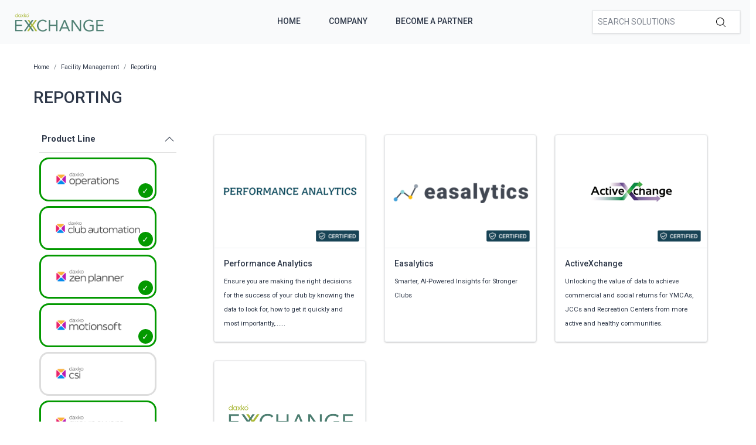

--- FILE ---
content_type: text/html; charset=utf-8
request_url: https://exchange.daxko.com/t/categories/facility-management/reporting?productline=13%2C1%2C2%2C10%2C3
body_size: 8828
content:
<!doctype html>
<!--[if lt IE 7 ]> <html class="ie ie6" lang="en"> <![endif]-->
<!--[if IE 7 ]>    <html class="ie ie7" lang="en"> <![endif]-->
<!--[if IE 8 ]>    <html class="ie ie8" lang="en"> <![endif]-->
<!--[if IE 9 ]>    <html class="ie ie9" lang="en"> <![endif]-->
<!--[if gt IE 9]><!--><html lang="en"><!--<![endif]-->
  <head data-hook="inside_head">
    <title>Reporting - Daxko Exchange</title>
<meta name="viewport" content="width=device-width, initial-scale=1" />

<meta name="keywords" content="Reporting" />
<meta name="description" content="Reporting, Find partners &amp; solutions to better support your members and community" />
<link href="https://exchange.daxko.com/t/categories/facility-management/reporting" rel="canonical" />
<link rel="shortcut icon" type="image/x-icon" href="/assets/favicon-51409b17f27a516a42ec4ba429fd4d7b0f038d073c9cef5e08f3b74dd6cf761a.png" />
<link rel="stylesheet" media="screen" href="/assets/spree/frontend/all-aa35b849ac373d6ab175b459790e2c377c02b09cf5b2daff0b1c2fb64915fb54.css" data-turbolinks-track="reload" />
<meta name="csrf-param" content="authenticity_token" />
<meta name="csrf-token" content="8NYh2Xm0P5jc9FTSl6buWDDBqHeumccoc6qFM9ziq2x35xdZCzXAYJFcd/b0nf5yI0fBnX/s/+59gZDDpl4Mpw==" />
<script>
  SpreePaths = {"mounted_at":"/","admin":"admin/"}
</script>

<script src="/assets/spree/frontend/all-2c80a79af64bbf8fc1b52b7efe9c650730759f303aeae35ee48b7122211cd650.js" defer="defer" data-turbolinks-track="reload"></script>


<!-- Google Tag Manager -->
<script>(function(w,d,s,l,i){w[l]=w[l]||[];w[l].push({'gtm.start':
        new Date().getTime(),event:'gtm.js'});var f=d.getElementsByTagName(s)[0],
    j=d.createElement(s),dl=l!='dataLayer'?'&l='+l:'';j.async=true;j.src=
    'https://www.googletagmanager.com/gtm.js?id='+i+dl;f.parentNode.insertBefore(j,f);
})(window,document,'script','dataLayer','GTM-KDF8WNH');</script>
<!-- End Google Tag Manager -->
  </head>
  <body class="one-col" id="default" data-hook="body">
    <!-- Google Tag Manager (noscript) -->
    <noscript><iframe src="https://www.googletagmanager.com/ns.html?id=GTM-KDF8WNH"
                      height="0" width="0" style="display:none;visibility:hidden"></iframe></noscript>
    <!-- End Google Tag Manager (noscript) -->
      <div id="spree-header" data-turbolinks-permanent>
    <header id="header" class="d-flex align-items-center header-spree">
      <div class="container-fluid h-100 header-spree-fluid">
        <div class="d-flex flex-nowrap align-items-center h-100">
          <div class="d-md-none flex-grow-1 header-spree-fluid-mobile-menu-toggler">
            <button class="navbar-toggler border-0 px-0 d-flex" type="button" data-toggle="collapse" data-target="#navbarSupportedContent" aria-label="Show menu">
              <svg xmlns="http://www.w3.org/2000/svg" height="16px" viewBox="0 0 18.855 16.808" width="18.5px" class="spree-icon "><g fill="currentColor"><path d="m0 0h18.855v2h-18.855z"></path><path d="m0 0h18.855v2h-18.855z" transform="translate(0 7.404)"></path><path d="m0 0h18.855v2h-18.855z" transform="translate(0 14.808)"></path></g></svg>

            </button>
          </div>
          <figure class="logo flex-grow-0 flex-md-grow-1 order-lg-0 header-spree-fluid-logo m-0">
              <a aria-label="Daxko Exchange" href="/">
                <img alt="Daxko Exchange" title="Daxko Exchange" src="https://f.hubspotusercontent40.net/hubfs/7299793/Daxko_exchange.png">
              </a>
          </figure>
          <div id="main-nav-bar" class="flex-grow-1 flex-lg-grow-0 d-none d-md-block h-100 header-spree-fluid-primary-navigation">
            <ul class="nav h-100 main-nav-bar">
    <li class="navbar main-nav-bar-dropdown main-nav-bar-category">
    <a rel="nofollow" class="p-2 main-nav-bar-item main-nav-bar-category-button" href="/">Home</a>
  </li>
  <li class="navbar main-nav-bar-dropdown main-nav-bar-category">
    <a rel="nofollow" class="p-2 main-nav-bar-item main-nav-bar-category-button" href="https://www.daxko.com/">Company</a>
  </li>
  <li class="navbar main-nav-bar-dropdown main-nav-bar-category ">
    <a class="p-2 main-nav-bar-item main-nav-bar-category-button" href="/pages/technology-partner-program">Become A Partner</a>
  </li>

</ul>
          </div>
          <div id="top-nav-bar" class="flex-grow-1 header-spree-fluid-secondary-navigation d-none d-md-block">
            <ul id="nav-bar" class="nav align-items-center d-flex justify-content-end navbar-right">
  <li>
    <div class="navbar-right-search-menu">
      <div id="search-dropdown" class="w-100 navbar-right-search-menu-dropdown search-nav-form">
        <form class="d-none d-md-flex align-items-center search-box" style="width: 250px;" action="/products" accept-charset="UTF-8" method="get">
  <input type="search" name="keywords" id="keywords" placeholder="Search Solutions" autofocus="autofocus" class="border-0 p-2 text-normal" />
  <label class="m-0">
    <input type="submit" class="display-none">
    <svg xmlns="http://www.w3.org/2000/svg" height="16px" viewBox="0 0 20.286 20.291" width="16px" class="spree-icon "><path d="m20.161 19.256-4.931-4.931a8.659 8.659 0 1 0 -.855.855l4.931 4.931a.611.611 0 0 0 .427.18.593.593 0 0 0 .427-.18.608.608 0 0 0 .001-.855zm-18.901-10.604a7.437 7.437 0 1 1 7.44 7.441 7.445 7.445 0 0 1 -7.44-7.441z" transform="translate(-.05)"></path></svg>

  </label>
</form><form class="d-md-none align-items-center search-box" action="/products" accept-charset="UTF-8" method="get">
  <input type="search" name="keywords" id="keywords" placeholder="Search Solutions" autofocus="autofocus" class="border-0 p-2 text-normal" />
  <label class="m-0">
    <input type="submit" class="display-none">
    <svg xmlns="http://www.w3.org/2000/svg" height="16px" viewBox="0 0 20.286 20.291" width="16px" class="spree-icon "><path d="m20.161 19.256-4.931-4.931a8.659 8.659 0 1 0 -.855.855l4.931 4.931a.611.611 0 0 0 .427.18.593.593 0 0 0 .427-.18.608.608 0 0 0 .001-.855zm-18.901-10.604a7.437 7.437 0 1 1 7.44 7.441 7.445 7.445 0 0 1 -7.44-7.441z" transform="translate(-.05)"></path></svg>

  </label>
</form>
      </div>
    </div>
  </li>
</ul>

          </div>
            <div class="position-fixed text-uppercase d-md-none mobile-navigation">
    <div class="d-flex align-items-center header-spree" data-hook>
      <div class="container-fluid header-spree-fluid">
        <div class="d-flex flex-nowrap align-items-center">
          <div class="d-xl-none flex-grow-1">
            <button id="mobile-navigation-back-button" aria-label="Go to previous menu">
              <svg xmlns="http://www.w3.org/2000/svg" height="18px" viewBox="0 0 11.344 21.156" width="18px" class="spree-icon d-sm-none spree-icon-arrow spree-icon-arrow-left"><path d="m42.617 25.669a.685.685 0 0 0 .968 0 .685.685 0 0 0 0-.968l-8.515-8.516 8.516-8.516a.685.685 0 0 0 -.968-.968l-9.017 9a.685.685 0 0 0 0 .968z" fill="currentColor" transform="matrix(-1 0 0 -1 44.744 26.869)"></path></svg>

              <svg xmlns="http://www.w3.org/2000/svg" height="28px" viewBox="0 0 11.344 21.156" width="17px" class="spree-icon d-none d-sm-inline spree-icon-arrow spree-icon-arrow-left"><path d="m42.617 25.669a.685.685 0 0 0 .968 0 .685.685 0 0 0 0-.968l-8.515-8.516 8.516-8.516a.685.685 0 0 0 -.968-.968l-9.017 9a.685.685 0 0 0 0 .968z" fill="currentColor" transform="matrix(-1 0 0 -1 44.744 26.869)"></path></svg>

            </button>
          </div>
          <figure class="logo flex-grow-0 flex-xl-grow-1 order-xl-0 header-spree-fluid-logo" data-hook>
              <a aria-label="Daxko Exchange" href="/">
                <img alt="Daxko Exchange" title="Daxko Exchange" src="https://f.hubspotusercontent40.net/hubfs/7299793/Daxko_exchange.png">
              </a>
          </figure>
          <div id="top-nav-bar-mobile" class="text-right flex-grow-1 header-spree-fluid-secondary-navigation" data-hook>
            <button id="mobile-navigation-close-button" aria-label="Close menu">
              <svg xmlns="http://www.w3.org/2000/svg" xmlns:xlink="http://www.w3.org/1999/xlink" height="17px" viewBox="0 0 16.351 16.351" width="17px" class="spree-icon d-sm-none"><clipPath><path d="m0 0h16.351v16.351h-16.351z"></path></clipPath><g clip-path="url(#a)" fill="currentColor"><path d="m0 0h21.96v1.165h-21.96z" transform="matrix(.70710678 .70710678 -.70710678 .70710678 .824243 .000101)"></path><path d="m0 0h21.96v1.165h-21.96z" transform="matrix(-.70710678 .70710678 -.70710678 -.70710678 16.350981 .823202)"></path></g></svg>

              <svg xmlns="http://www.w3.org/2000/svg" xmlns:xlink="http://www.w3.org/1999/xlink" height="26px" viewBox="0 0 16.351 16.351" width="26px" class="spree-icon d-none d-sm-inline"><clipPath><path d="m0 0h16.351v16.351h-16.351z"></path></clipPath><g clip-path="url(#a)" fill="currentColor"><path d="m0 0h21.96v1.165h-21.96z" transform="matrix(.70710678 .70710678 -.70710678 .70710678 .824243 .000101)"></path><path d="m0 0h21.96v1.165h-21.96z" transform="matrix(-.70710678 .70710678 -.70710678 -.70710678 16.350981 .823202)"></path></g></svg>

            </button>
          </div>
        </div>
      </div>
    </div>

    <ul class="list-unstyled position-relative h-100 mobile-navigation-list">
        <li class="navbar main-nav-bar-dropdown main-nav-bar-category">
    <a rel="nofollow" class="p-2 main-nav-bar-item main-nav-bar-category-button" href="/">Home</a>
  </li>
  <li class="navbar main-nav-bar-dropdown main-nav-bar-category">
    <a rel="nofollow" class="p-2 main-nav-bar-item main-nav-bar-category-button" href="https://www.daxko.com/">Company</a>
  </li>
  <li class="navbar main-nav-bar-dropdown main-nav-bar-category ">
    <a class="p-2 main-nav-bar-item main-nav-bar-category-button" href="/pages/technology-partner-program">Become A Partner</a>
  </li>

    </ul>
  </div>

        </div>
      </div>
    </header>
    <div id="top-nav-bar" class="flex-grow-1 header-spree-fluid-secondary-navigation d-md-none">
      <div id="search-dropdown" class="w-100 navbar-right-search-menu-dropdown search-nav-form">
        <form class="d-none d-md-flex align-items-center search-box" style="width: 250px;" action="/products" accept-charset="UTF-8" method="get">
  <input type="search" name="keywords" id="keywords" placeholder="Search Solutions" autofocus="autofocus" class="border-0 p-2 text-normal" />
  <label class="m-0">
    <input type="submit" class="display-none">
    <svg xmlns="http://www.w3.org/2000/svg" height="16px" viewBox="0 0 20.286 20.291" width="16px" class="spree-icon "><path d="m20.161 19.256-4.931-4.931a8.659 8.659 0 1 0 -.855.855l4.931 4.931a.611.611 0 0 0 .427.18.593.593 0 0 0 .427-.18.608.608 0 0 0 .001-.855zm-18.901-10.604a7.437 7.437 0 1 1 7.44 7.441 7.445 7.445 0 0 1 -7.44-7.441z" transform="translate(-.05)"></path></svg>

  </label>
</form><form class="d-md-none align-items-center search-box" action="/products" accept-charset="UTF-8" method="get">
  <input type="search" name="keywords" id="keywords" placeholder="Search Solutions" autofocus="autofocus" class="border-0 p-2 text-normal" />
  <label class="m-0">
    <input type="submit" class="display-none">
    <svg xmlns="http://www.w3.org/2000/svg" height="16px" viewBox="0 0 20.286 20.291" width="16px" class="spree-icon "><path d="m20.161 19.256-4.931-4.931a8.659 8.659 0 1 0 -.855.855l4.931 4.931a.611.611 0 0 0 .427.18.593.593 0 0 0 .427-.18.608.608 0 0 0 .001-.855zm-18.901-10.604a7.437 7.437 0 1 1 7.44 7.441 7.445 7.445 0 0 1 -7.44-7.441z" transform="translate(-.05)"></path></svg>

  </label>
</form>
      </div>
    </div>
  </div>

    <div id="overlay" class="overlay hide-on-esc"></div>

    <div data-hook>
      <main id="content" data-hook>
        
        <div class="taxon">
  <div class="container">
    <nav id="breadcrumbs" class="col-12 mt-1 mt-sm-3 mt-lg-4" aria-label="breadcrumb"><ol class="breadcrumb" itemscope="itemscope" itemtype="https://schema.org/BreadcrumbList"><li itemscope="itemscope" itemtype="https://schema.org/ListItem" itemprop="itemListElement" class="breadcrumb-item"><a itemprop="url" href="/"><span itemprop="name">Home</span><meta itemprop="position" content="0"></meta></a><span itemprop="item" itemscope="itemscope" itemtype="https://schema.org/Thing" itemid="/"></span></li><li itemscope="itemscope" itemtype="https://schema.org/ListItem" itemprop="itemListElement" class="breadcrumb-item"><a itemprop="url" href="/t/categories/facility-management"><span itemprop="name">Facility Management</span><meta itemprop="position" content="1"></meta></a><span itemprop="item" itemscope="itemscope" itemtype="https://schema.org/Thing" itemid="/t/categories/facility-management"></span></li><li itemscope="itemscope" itemtype="https://schema.org/ListItem" itemprop="itemListElement" class="breadcrumb-item"><a itemprop="url" href="/t/categories/facility-management/reporting"><span itemprop="name">Reporting</span><meta itemprop="position" content="2"></meta></a><span itemprop="item" itemscope="itemscope" itemtype="https://schema.org/Thing" itemid="/t/categories/facility-management/reporting"></span></li></ol></nav>
      <div class="py-md-3 text-uppercase taxon-title">
    Reporting
  </div>

  </div>
  <div data-hook="taxon_products">
    <div data-hook="search_results">

    <div class="container-fluid plp-filter-and-sort-horizontal-border d-md-none mb-3">
  <div class="row">
    <div id="filter-by-overlay-show-button" class="col-12 plp-filter-and-sort-vertical-border">
      <div class="plp-filter-and-sort-buttons">
        FILTER BY
        <svg xmlns="http://www.w3.org/2000/svg" height="21.156" viewBox="0 0 11.344 21.156" width="11.344" class="plp-icon"><path d="m42.617 25.669a.685.685 0 0 0 .968 0 .685.685 0 0 0 0-.968l-8.515-8.516 8.516-8.516a.685.685 0 0 0 -.968-.968l-9.017 9a.685.685 0 0 0 0 .968z" fill="currentColor" transform="matrix(-1 0 0 -1 44.744 26.869)"></path></svg>

      </div>
    </div>
  </div>
</div>

    <div class="container mb-3 d-md-flex">
        <div id="plp-filters-accordion" class="d-none d-md-block col-md-4 col-lg-3 pr-5 h-100 plp-filters" data-hook="taxon_sidebar_navigation">
       <div class="w-100 card plp-filters-card">

        <div class="card-header px-1 plp-filters-card-header" id="filtersProductline" data-toggle="collapse" data-target="#collapseFilterProductline" aria-expanded="false" aria-controls="collapseFilterProductline" role="heading" aria-level="2">
          Product Line
          <svg xmlns="http://www.w3.org/2000/svg" height="16px" viewBox="0 0 11.344 21.156" width="16px" class="spree-icon mt-1 float-right arrow plp-filters-card-header-arrow--icon"><path d="m42.617 25.669a.685.685 0 0 0 .968 0 .685.685 0 0 0 0-.968l-8.515-8.516 8.516-8.516a.685.685 0 0 0 -.968-.968l-9.017 9a.685.685 0 0 0 0 .968z" fill="currentColor" transform="matrix(-1 0 0 -1 44.744 26.869)"></path></svg>

        </div>
        <div id="collapseFilterProductline" class="collapse show" aria-labelledby="filtersProductline">
          <div class="card-body px-0 pt-1">
              <ul class="image-checkbox image-checkbox--thin px-0 mb-0">
      <li style="list-style-type: none;">
        <a class="js-click-checkbox" href="/t/categories/facility-management/reporting?menu_open=1&amp;productline=13%2C1%2C10%2C3">
          <input type="checkbox" name="2" id="2" value="2" checked="checked" />
          <label for="2" class="mx-0 my-1">
              <img src='https://daxkocms.wpenginepowered.com/wp-content/uploads/2025/03/Operations-Logo-Color-Use-on-light-background.png' class="filter-image" />
          </label>
</a>      </li>
      <li style="list-style-type: none;">
        <a class="js-click-checkbox" href="/t/categories/facility-management/reporting?menu_open=1&amp;productline=13%2C2%2C10%2C3">
          <input type="checkbox" name="1" id="1" value="1" checked="checked" />
          <label for="1" class="mx-0 my-1">
              <img src='https://daxkocms.wpenginepowered.com/wp-content/uploads/2025/03/Club-Automation-Logo-Color-Use-on-light-background.png' class="filter-image" />
          </label>
</a>      </li>
      <li style="list-style-type: none;">
        <a class="js-click-checkbox" href="/t/categories/facility-management/reporting?menu_open=1&amp;productline=13%2C1%2C2%2C10">
          <input type="checkbox" name="3" id="3" value="3" checked="checked" />
          <label for="3" class="mx-0 my-1">
              <img src='https://daxkocms.wpenginepowered.com/wp-content/uploads/2025/03/Zen-Planner-Logo-Color-Use-on-light-background.png' class="filter-image" />
          </label>
</a>      </li>
      <li style="list-style-type: none;">
        <a class="js-click-checkbox" href="/t/categories/facility-management/reporting?menu_open=1&amp;productline=1%2C2%2C10%2C3">
          <input type="checkbox" name="13" id="13" value="13" checked="checked" />
          <label for="13" class="mx-0 my-1">
              <img src='https://daxkocms.wpenginepowered.com/wp-content/uploads/2025/03/Motionsoft-Logo-Color-Use-on-light-background-With-Clearspace.png' class="filter-image" />
          </label>
</a>      </li>
      <li style="list-style-type: none;">
        <a class="js-click-checkbox" href="/t/categories/facility-management/reporting?menu_open=1&amp;productline=13%2C1%2C2%2C10%2C3%2C4">
          <input type="checkbox" name="4" id="4" value="4" />
          <label for="4" class="mx-0 my-1">
              <img src='https://daxkocms.wpenginepowered.com/wp-content/uploads/2025/03/CSI-Logo-Color-Use-on-light-background.png' class="filter-image" />
          </label>
</a>      </li>
      <li style="list-style-type: none;">
        <a class="js-click-checkbox" href="/t/categories/facility-management/reporting?menu_open=1&amp;productline=13%2C1%2C2%2C3">
          <input type="checkbox" name="10" id="10" value="10" checked="checked" />
          <label for="10" class="mx-0 my-1">
              <img src='https://daxkocms.wpenginepowered.com/wp-content/uploads/2025/03/Grpupex-Pro-Logo-Color-Use-on-light-background.png' class="filter-image" />
          </label>
</a>      </li>
      <li style="list-style-type: none;">
        <a class="js-click-checkbox" href="/t/categories/facility-management/reporting?menu_open=1&amp;productline=13%2C1%2C2%2C10%2C3%2C14">
          <input type="checkbox" name="14" id="14" value="14" />
          <label for="14" class="mx-0 my-1">
              <img src='https://daxkocms.wpenginepowered.com/wp-content/uploads/2025/03/Core-Logo-Color-Use-on-light-background-With-Clearspace.png' class="filter-image" />
          </label>
</a>      </li>
  </ul>

          </div>
        </div>
      </div>
      <div class="card-header px-1 plp-filters-card-header" id="filterscategory" data-toggle="collapse" data-target="#collapseFiltercategory" aria-expanded="false" aria-controls="collapseFiltercategory" role="heading" aria-level="2">
        Categories
        <svg xmlns="http://www.w3.org/2000/svg" height="16px" viewBox="0 0 11.344 21.156" width="16px" class="spree-icon mt-1 float-right arrow plp-filters-card-header-arrow--icon"><path d="m42.617 25.669a.685.685 0 0 0 .968 0 .685.685 0 0 0 0-.968l-8.515-8.516 8.516-8.516a.685.685 0 0 0 -.968-.968l-9.017 9a.685.685 0 0 0 0 .968z" fill="currentColor" transform="matrix(-1 0 0 -1 44.744 26.869)"></path></svg>

      </div>
      <div id="collapseFiltercategory" class="collapse show" aria-labelledby="filterscategory">
          <div class="ml-2">
              <div class="pr-1 plp-filters-card-header-normal parent-filter" id="filterstcategoriessales">
    <span class="cat-link pl-1 ">
      <a href="/t/categories/sales?productline=13%2C1%2C2%2C10%2C3">Sales</a>
    </span>
  </div>
  <div id="collapseFiltertcategoriessales" class="collapse show">
    <div class="card-body px-0 pt-1 py-0">
        <div class="ml-3">
            <span class="cat-link pl-1 ">
    <a href="/t/categories/sales/payment-services?productline=13%2C1%2C2%2C10%2C3">Payment Services</a>
  </span>

        </div>
        <div class="ml-3">
            <span class="cat-link pl-1 ">
    <a href="/t/categories/sales/crm?productline=13%2C1%2C2%2C10%2C3">CRM</a>
  </span>

        </div>
        <div class="ml-3">
            <span class="cat-link pl-1 ">
    <a href="/t/categories/sales/registraion?productline=13%2C1%2C2%2C10%2C3">Registration</a>
  </span>

        </div>
        <div class="ml-3">
            <span class="cat-link pl-1 ">
    <a href="/t/categories/sales/reporting?productline=13%2C1%2C2%2C10%2C3">Reporting</a>
  </span>

        </div>
    </div>
  </div>

          </div>
          <div class="ml-2">
              <div class="pr-1 plp-filters-card-header-normal parent-filter" id="filterstcategoriesmarketing">
    <span class="cat-link pl-1 ">
      <a href="/t/categories/marketing?productline=13%2C1%2C2%2C10%2C3">Marketing</a>
    </span>
  </div>
  <div id="collapseFiltertcategoriesmarketing" class="collapse show">
    <div class="card-body px-0 pt-1 py-0">
        <div class="ml-3">
            <div class="pr-1 plp-filters-card-header-normal child-filter" id="filterstcategoriesmarketingmember-engagement">
    <span class="cat-link pl-1 ">
      <a href="/t/categories/marketing/member-engagement?productline=13%2C1%2C2%2C10%2C3">Member Engagement</a>
    </span>
  </div>
  <div id="collapseFiltertcategoriesmarketingmember-engagement" class="collapse show">
    <div class="card-body px-0 pt-1 py-0">
        <div class="ml-3">
            <span class="cat-link pl-1 ">
    <a href="/t/categories/marketing/member-engagement/mobile-experience?productline=13%2C1%2C2%2C10%2C3">Mobile Experience</a>
  </span>

        </div>
    </div>
  </div>

        </div>
        <div class="ml-3">
            <span class="cat-link pl-1 ">
    <a href="/t/categories/marketing/member-experience?productline=13%2C1%2C2%2C10%2C3">Member Experience</a>
  </span>

        </div>
        <div class="ml-3">
            <span class="cat-link pl-1 ">
    <a href="/t/categories/marketing/class-aggregation?productline=13%2C1%2C2%2C10%2C3">Class Aggregation</a>
  </span>

        </div>
        <div class="ml-3">
            <span class="cat-link pl-1 ">
    <a href="/t/categories/marketing/reporting?productline=13%2C1%2C2%2C10%2C3">Reporting</a>
  </span>

        </div>
    </div>
  </div>

          </div>
          <div class="ml-2">
              <div class="pr-1 plp-filters-card-header-normal parent-filter" id="filterstcategoriesfacility-management">
    <span class="cat-link pl-1 ">
      <a href="/t/categories/facility-management?productline=13%2C1%2C2%2C10%2C3">Facility Management</a>
    </span>
  </div>
  <div id="collapseFiltertcategoriesfacility-management" class="collapse show">
    <div class="card-body px-0 pt-1 py-0">
        <div class="ml-3">
            <span class="cat-link pl-1 ">
    <a href="/t/categories/facility-management/facility-access?productline=13%2C1%2C2%2C10%2C3">Facility Access</a>
  </span>

        </div>
        <div class="ml-3">
            <span class="cat-link pl-1 ">
    <a href="/t/categories/facility-management/childcare-management?productline=13%2C1%2C2%2C10%2C3">Childcare Management</a>
  </span>

        </div>
        <div class="ml-3">
            <span class="cat-link pl-1 ">
    <a href="/t/categories/facility-management/digital-signage?productline=13%2C1%2C2%2C10%2C3">Digital Signage</a>
  </span>

        </div>
        <div class="ml-3">
            <span class="cat-link pl-1 selected">
    <a href="/t/categories/facility-management/reporting?productline=13%2C1%2C2%2C10%2C3">Reporting</a>
  </span>

        </div>
        <div class="ml-3">
            <span class="cat-link pl-1 ">
    <a href="/t/categories/facility-management/program-and-groupex?productline=13%2C1%2C2%2C10%2C3">Program &amp; Groupex</a>
  </span>

        </div>
        <div class="ml-3">
            <span class="cat-link pl-1 ">
    <a href="/t/categories/facility-management/camps?productline=13%2C1%2C2%2C10%2C3">Camps</a>
  </span>

        </div>
        <div class="ml-3">
            <span class="cat-link pl-1 ">
    <a href="/t/categories/facility-management/sports-and-recreation?productline=13%2C1%2C2%2C10%2C3">Sports &amp; Recreation</a>
  </span>

        </div>
        <div class="ml-3">
            <span class="cat-link pl-1 ">
    <a href="/t/categories/facility-management/new-node?productline=13%2C1%2C2%2C10%2C3">Virtual Fitness</a>
  </span>

        </div>
    </div>
  </div>

          </div>
          <div class="ml-2">
              <div class="pr-1 plp-filters-card-header-normal parent-filter" id="filterstcategoriesfinance">
    <span class="cat-link pl-1 ">
      <a href="/t/categories/finance?productline=13%2C1%2C2%2C10%2C3">Finance</a>
    </span>
  </div>
  <div id="collapseFiltertcategoriesfinance" class="collapse show">
    <div class="card-body px-0 pt-1 py-0">
        <div class="ml-3">
            <span class="cat-link pl-1 ">
    <a href="/t/categories/finance/expense-management?productline=13%2C1%2C2%2C10%2C3">Expense Management</a>
  </span>

        </div>
    </div>
  </div>

          </div>
          <div class="ml-2">
              <span class="cat-link pl-1 ">
    <a href="/t/categories/fundraising?productline=13%2C1%2C2%2C10%2C3">Fundraising</a>
  </span>

          </div>
      </div>
  </div>

      
<div class="col-md-8 col-lg-9 product-list" data-hook="homepage_products">
  <div class="row">
        <div class="col-12 col-md-6 col-lg-4 p-3">
          <div id="product_34" class="product-list-product">
            <a class="h-100 d-flex flex-column justify-content-between" style="text-decoration: none !important;" href="/products/performance-analytics?productline=2%2C1%2C14%2C4%2C3%2C13%2C10&amp;taxon_id=20">
    <div class="plp-image-wrapper">
      <img data-src="/rails/active_storage/representations/eyJfcmFpbHMiOnsibWVzc2FnZSI6IkJBaHBldz09IiwiZXhwIjpudWxsLCJwdXIiOiJibG9iX2lkIn19--792436bc8402b1199f9b387523adf5b13097b442/[base64]--55fec36bb86c51a1f7ac5e2b6d922f6f04dc5ebd/Screen%20Shot%202020-08-20%20at%204.27.21%20PM.png" data-srcset="https://exchange.daxko.com/rails/active_storage/representations/eyJfcmFpbHMiOnsibWVzc2FnZSI6IkJBaHBldz09IiwiZXhwIjpudWxsLCJwdXIiOiJibG9iX2lkIn19--792436bc8402b1199f9b387523adf5b13097b442/eyJfcmFpbHMiOnsibWVzc2FnZSI6IkJBaDdCem9MY21WemFYcGxTU0lOTWpjNGVETTNNVDRHT2daRlZEb0xiRzloWkdWeWV3WTZDWEJoWjJVdyIsImV4cCI6bnVsbCwicHVyIjoidmFyaWF0aW9uIn19--51ee0866d19a469371add083b46c388f5fd464cf/Screen%20Shot%202020-08-20%20at%204.27.21%20PM.png 1200w, https://exchange.daxko.com/rails/active_storage/representations/eyJfcmFpbHMiOnsibWVzc2FnZSI6IkJBaHBldz09IiwiZXhwIjpudWxsLCJwdXIiOiJibG9iX2lkIn19--792436bc8402b1199f9b387523adf5b13097b442/eyJfcmFpbHMiOnsibWVzc2FnZSI6IkJBaDdCem9MY21WemFYcGxTU0lOTWpJeWVESTVOejRHT2daRlZEb0xiRzloWkdWeWV3WTZDWEJoWjJVdyIsImV4cCI6bnVsbCwicHVyIjoidmFyaWF0aW9uIn19--463012f941fb37ded1159b6dd8c2c5361f8669a7/Screen%20Shot%202020-08-20%20at%204.27.21%20PM.png 992w, https://exchange.daxko.com/rails/active_storage/representations/eyJfcmFpbHMiOnsibWVzc2FnZSI6IkJBaHBldz09IiwiZXhwIjpudWxsLCJwdXIiOiJibG9iX2lkIn19--792436bc8402b1199f9b387523adf5b13097b442/eyJfcmFpbHMiOnsibWVzc2FnZSI6IkJBaDdCem9MY21WemFYcGxTU0lOTXpVd2VEUTJPRDRHT2daRlZEb0xiRzloWkdWeWV3WTZDWEJoWjJVdyIsImV4cCI6bnVsbCwicHVyIjoidmFyaWF0aW9uIn19--56366893930e4189993146120a3f09e3cf199b79/Screen%20Shot%202020-08-20%20at%204.27.21%20PM.png 768w, https://exchange.daxko.com/rails/active_storage/representations/eyJfcmFpbHMiOnsibWVzc2FnZSI6IkJBaHBldz09IiwiZXhwIjpudWxsLCJwdXIiOiJibG9iX2lkIn19--792436bc8402b1199f9b387523adf5b13097b442/eyJfcmFpbHMiOnsibWVzc2FnZSI6IkJBaDdCem9MY21WemFYcGxTU0lOTWpVMGVETTBNRDRHT2daRlZEb0xiRzloWkdWeWV3WTZDWEJoWjJVdyIsImV4cCI6bnVsbCwicHVyIjoidmFyaWF0aW9uIn19--963e862b40625c54998b7afba9652d6f51913b30/Screen%20Shot%202020-08-20%20at%204.27.21%20PM.png 576w" class="product-component-image d-block mw-100 product-component-plp-image lazyload" alt="Performance Analytics" src="data:image/svg+xml,%3Csvg%20xmlns=&#39;http://www.w3.org/2000/svg&#39;%20viewBox=&#39;0%200%20278%20371&#39;%3E%3C/svg%3E" />
        <div class="certified-box" title="Certified">
          <img src="/assets/Certified tag-63305455a23660025c2e04cdf0763ed0c0144b9fd0bd7d699db34d404a7d3d01.png" />
        </div>
    </div>
    <div class="plp-name-wrapper plp-name ">
      <div class="mb-2" title="Performance Analytics">
        Performance Analytics
      </div>
        <div class="plp-description small">
            Ensure you are making the right decisions for the success of your club by knowing the data to look for, how to get it quickly and most importantly,......
        </div>
    </div>
</a>
          </div>
        </div>
        <div class="col-12 col-md-6 col-lg-4 p-3">
          <div id="product_66" class="product-list-product">
            <a class="h-100 d-flex flex-column justify-content-between" style="text-decoration: none !important;" href="/products/easalytics?productline=2%2C1%2C14%2C4%2C3%2C13%2C10&amp;taxon_id=20">
    <div class="plp-image-wrapper">
      <img data-src="/rails/active_storage/representations/eyJfcmFpbHMiOnsibWVzc2FnZSI6IkJBaHBBaUFCIiwiZXhwIjpudWxsLCJwdXIiOiJibG9iX2lkIn19--11c0e40a65d0a39c8349ed365b9aeb63a6587cf3/[base64]--55fec36bb86c51a1f7ac5e2b6d922f6f04dc5ebd/easalytics-logo%20(2).png" data-srcset="https://exchange.daxko.com/rails/active_storage/representations/eyJfcmFpbHMiOnsibWVzc2FnZSI6IkJBaHBBaUFCIiwiZXhwIjpudWxsLCJwdXIiOiJibG9iX2lkIn19--11c0e40a65d0a39c8349ed365b9aeb63a6587cf3/eyJfcmFpbHMiOnsibWVzc2FnZSI6IkJBaDdCem9MY21WemFYcGxTU0lOTWpjNGVETTNNVDRHT2daRlZEb0xiRzloWkdWeWV3WTZDWEJoWjJVdyIsImV4cCI6bnVsbCwicHVyIjoidmFyaWF0aW9uIn19--51ee0866d19a469371add083b46c388f5fd464cf/easalytics-logo%20(2).png 1200w, https://exchange.daxko.com/rails/active_storage/representations/eyJfcmFpbHMiOnsibWVzc2FnZSI6IkJBaHBBaUFCIiwiZXhwIjpudWxsLCJwdXIiOiJibG9iX2lkIn19--11c0e40a65d0a39c8349ed365b9aeb63a6587cf3/eyJfcmFpbHMiOnsibWVzc2FnZSI6IkJBaDdCem9MY21WemFYcGxTU0lOTWpJeWVESTVOejRHT2daRlZEb0xiRzloWkdWeWV3WTZDWEJoWjJVdyIsImV4cCI6bnVsbCwicHVyIjoidmFyaWF0aW9uIn19--463012f941fb37ded1159b6dd8c2c5361f8669a7/easalytics-logo%20(2).png 992w, https://exchange.daxko.com/rails/active_storage/representations/eyJfcmFpbHMiOnsibWVzc2FnZSI6IkJBaHBBaUFCIiwiZXhwIjpudWxsLCJwdXIiOiJibG9iX2lkIn19--11c0e40a65d0a39c8349ed365b9aeb63a6587cf3/eyJfcmFpbHMiOnsibWVzc2FnZSI6IkJBaDdCem9MY21WemFYcGxTU0lOTXpVd2VEUTJPRDRHT2daRlZEb0xiRzloWkdWeWV3WTZDWEJoWjJVdyIsImV4cCI6bnVsbCwicHVyIjoidmFyaWF0aW9uIn19--56366893930e4189993146120a3f09e3cf199b79/easalytics-logo%20(2).png 768w, https://exchange.daxko.com/rails/active_storage/representations/eyJfcmFpbHMiOnsibWVzc2FnZSI6IkJBaHBBaUFCIiwiZXhwIjpudWxsLCJwdXIiOiJibG9iX2lkIn19--11c0e40a65d0a39c8349ed365b9aeb63a6587cf3/eyJfcmFpbHMiOnsibWVzc2FnZSI6IkJBaDdCem9MY21WemFYcGxTU0lOTWpVMGVETTBNRDRHT2daRlZEb0xiRzloWkdWeWV3WTZDWEJoWjJVdyIsImV4cCI6bnVsbCwicHVyIjoidmFyaWF0aW9uIn19--963e862b40625c54998b7afba9652d6f51913b30/easalytics-logo%20(2).png 576w" class="product-component-image d-block mw-100 product-component-plp-image lazyload" alt="Easalytics" src="data:image/svg+xml,%3Csvg%20xmlns=&#39;http://www.w3.org/2000/svg&#39;%20viewBox=&#39;0%200%20278%20371&#39;%3E%3C/svg%3E" />
        <div class="certified-box" title="Certified">
          <img src="/assets/Certified tag-63305455a23660025c2e04cdf0763ed0c0144b9fd0bd7d699db34d404a7d3d01.png" />
        </div>
    </div>
    <div class="plp-name-wrapper plp-name ">
      <div class="mb-2" title="Easalytics">
        Easalytics
      </div>
        <div class="plp-description small">
            Smarter, AI-Powered Insights for Stronger Clubs
        </div>
    </div>
</a>
          </div>
        </div>
        <div class="col-12 col-md-6 col-lg-4 p-3">
          <div id="product_86" class="product-list-product">
            <a class="h-100 d-flex flex-column justify-content-between" style="text-decoration: none !important;" href="/products/activexchange?productline=2%2C1%2C14%2C4%2C3%2C13%2C10&amp;taxon_id=20">
    <div class="plp-image-wrapper">
      <img data-src="/rails/active_storage/representations/eyJfcmFpbHMiOnsibWVzc2FnZSI6IkJBaHBBcE1CIiwiZXhwIjpudWxsLCJwdXIiOiJibG9iX2lkIn19--29bb48f02470a55af4dbe029ec028bec244a4334/[base64]--55fec36bb86c51a1f7ac5e2b6d922f6f04dc5ebd/ActiveXchange_LogoEPS%5B45%5D.png" data-srcset="https://exchange.daxko.com/rails/active_storage/representations/eyJfcmFpbHMiOnsibWVzc2FnZSI6IkJBaHBBcE1CIiwiZXhwIjpudWxsLCJwdXIiOiJibG9iX2lkIn19--29bb48f02470a55af4dbe029ec028bec244a4334/eyJfcmFpbHMiOnsibWVzc2FnZSI6IkJBaDdCem9MY21WemFYcGxTU0lOTWpjNGVETTNNVDRHT2daRlZEb0xiRzloWkdWeWV3WTZDWEJoWjJVdyIsImV4cCI6bnVsbCwicHVyIjoidmFyaWF0aW9uIn19--51ee0866d19a469371add083b46c388f5fd464cf/ActiveXchange_LogoEPS%5B45%5D.png 1200w, https://exchange.daxko.com/rails/active_storage/representations/eyJfcmFpbHMiOnsibWVzc2FnZSI6IkJBaHBBcE1CIiwiZXhwIjpudWxsLCJwdXIiOiJibG9iX2lkIn19--29bb48f02470a55af4dbe029ec028bec244a4334/eyJfcmFpbHMiOnsibWVzc2FnZSI6IkJBaDdCem9MY21WemFYcGxTU0lOTWpJeWVESTVOejRHT2daRlZEb0xiRzloWkdWeWV3WTZDWEJoWjJVdyIsImV4cCI6bnVsbCwicHVyIjoidmFyaWF0aW9uIn19--463012f941fb37ded1159b6dd8c2c5361f8669a7/ActiveXchange_LogoEPS%5B45%5D.png 992w, https://exchange.daxko.com/rails/active_storage/representations/eyJfcmFpbHMiOnsibWVzc2FnZSI6IkJBaHBBcE1CIiwiZXhwIjpudWxsLCJwdXIiOiJibG9iX2lkIn19--29bb48f02470a55af4dbe029ec028bec244a4334/eyJfcmFpbHMiOnsibWVzc2FnZSI6IkJBaDdCem9MY21WemFYcGxTU0lOTXpVd2VEUTJPRDRHT2daRlZEb0xiRzloWkdWeWV3WTZDWEJoWjJVdyIsImV4cCI6bnVsbCwicHVyIjoidmFyaWF0aW9uIn19--56366893930e4189993146120a3f09e3cf199b79/ActiveXchange_LogoEPS%5B45%5D.png 768w, https://exchange.daxko.com/rails/active_storage/representations/eyJfcmFpbHMiOnsibWVzc2FnZSI6IkJBaHBBcE1CIiwiZXhwIjpudWxsLCJwdXIiOiJibG9iX2lkIn19--29bb48f02470a55af4dbe029ec028bec244a4334/eyJfcmFpbHMiOnsibWVzc2FnZSI6IkJBaDdCem9MY21WemFYcGxTU0lOTWpVMGVETTBNRDRHT2daRlZEb0xiRzloWkdWeWV3WTZDWEJoWjJVdyIsImV4cCI6bnVsbCwicHVyIjoidmFyaWF0aW9uIn19--963e862b40625c54998b7afba9652d6f51913b30/ActiveXchange_LogoEPS%5B45%5D.png 576w" class="product-component-image d-block mw-100 product-component-plp-image lazyload" alt="ActiveXchange" src="data:image/svg+xml,%3Csvg%20xmlns=&#39;http://www.w3.org/2000/svg&#39;%20viewBox=&#39;0%200%20278%20371&#39;%3E%3C/svg%3E" />
        <div class="certified-box" title="Certified">
          <img src="/assets/Certified tag-63305455a23660025c2e04cdf0763ed0c0144b9fd0bd7d699db34d404a7d3d01.png" />
        </div>
    </div>
    <div class="plp-name-wrapper plp-name ">
      <div class="mb-2" title="ActiveXchange">
        ActiveXchange
      </div>
        <div class="plp-description small">
            Unlocking the value of data to achieve commercial and social returns for YMCAs, JCCs and Recreation Centers from more active and healthy communities.
        </div>
    </div>
</a>
          </div>
        </div>
        <div class="col-12 col-md-6 col-lg-4 p-3">
          <div id="product_request" class="product-list-product">
            <a class="h-100 d-flex flex-column justify-content-between" style="text-decoration: none !important;" href="/request_partners/new">
  <div class="plp-image-wrapper">
    <img data-src="https://f.hubspotusercontent40.net/hubfs/7299793/Daxko_exchange.png" data-srcset="https://f.hubspotusercontent40.net/hubfs/7299793/Daxko_exchange.png" class="product-component-plp-image product-component-image d-block mw-100 lazyload" src="data:image/svg+xml,%3Csvg%20xmlns=&#39;http://www.w3.org/2000/svg&#39;%20viewBox=&#39;0%200%20#278%20#371&#39;%3E%3C/svg%3E" />
  </div>
  <div class="plp-name-wrapper plp-name ">
    <div class="mb-2" title="Request a Partner">
      Request a Partner
    </div>
      <div class="plp-description small">
        Don't see what you are looking for? Let us know who is missing.
      </div>
      <div class='btn btn-primary contact-button'>Request a Partner</div>
  </div>
</a>
          </div>
        </div>
  </div>

    <div class="row pl-md-4 pl-sm-4">
      <div class="col-12">
        <div class="plp-pagination d-none d-lg-flex">
          

        </div>

        <div class="plp-pagination d-lg-none">
          

        </div>
      </div>
    </div>
</div>

    </div>
</div>


<div id="filter-by-overlay" class="d-md-none plp-overlay" style="display: none;">
    <div class="plp-scroll">
      <div class="container">
        <div class="plp-overlay-header">
          FILTER BY
          <svg xmlns="http://www.w3.org/2000/svg" xmlns:xlink="http://www.w3.org/1999/xlink" height="16.351" viewBox="0 0 16.351 16.351" width="16.351" id="filter-by-overlay-hide-button"><clipPath><path d="m0 0h16.351v16.351h-16.351z"></path></clipPath><g clip-path="url(#a)" fill="currentColor"><path d="m0 0h21.96v1.165h-21.96z" transform="matrix(.70710678 .70710678 -.70710678 .70710678 .824243 .000101)"></path><path d="m0 0h21.96v1.165h-21.96z" transform="matrix(-.70710678 .70710678 -.70710678 -.70710678 16.350981 .823202)"></path></g></svg>

        </div>
      </div>
      <div id="filters-accordion">

            <div class="card plp-overlay-card">
              <div class="card-header text-uppercase  plp-overlay-card-header" data-toggle="collapse" data-target="#collapseFilterMobileProductLine" aria-expanded="true" aria-controls="collapseFilterMobileProductLine" role="heading" aria-level="3">
                ProductLine
                <svg xmlns="http://www.w3.org/2000/svg" height="16px" viewBox="0 0 11.344 21.156" width="16px" class="spree-icon spree-icon-arrow spree-icon-arrow-right mt-1 float-right arrow plp-overlay-card-header-arrow"><path d="m42.617 25.669a.685.685 0 0 0 .968 0 .685.685 0 0 0 0-.968l-8.515-8.516 8.516-8.516a.685.685 0 0 0 -.968-.968l-9.017 9a.685.685 0 0 0 0 .968z" fill="currentColor" transform="matrix(-1 0 0 -1 44.744 26.869)"></path></svg>

              </div>
              <div id="collapseFilterMobileProductLine" class="collapse show" aria-labelledby="collapseFilterMobileProductLine" data-parent="#filters-accordion">
                <div class="card-body pt-1">
                    <ul class="image-checkbox image-checkbox--thin px-0 mb-0">
      <li style="list-style-type: none;">
        <a class="js-click-checkbox" href="/t/categories/facility-management/reporting?menu_open=1&amp;productline=13%2C1%2C10%2C3">
          <input type="checkbox" name="2" id="2" value="2" checked="checked" />
          <label for="2" class="mx-0 my-1">
              <img src='https://daxkocms.wpenginepowered.com/wp-content/uploads/2025/03/Operations-Logo-Color-Use-on-light-background.png' class="filter-image" />
          </label>
</a>      </li>
      <li style="list-style-type: none;">
        <a class="js-click-checkbox" href="/t/categories/facility-management/reporting?menu_open=1&amp;productline=13%2C2%2C10%2C3">
          <input type="checkbox" name="1" id="1" value="1" checked="checked" />
          <label for="1" class="mx-0 my-1">
              <img src='https://daxkocms.wpenginepowered.com/wp-content/uploads/2025/03/Club-Automation-Logo-Color-Use-on-light-background.png' class="filter-image" />
          </label>
</a>      </li>
      <li style="list-style-type: none;">
        <a class="js-click-checkbox" href="/t/categories/facility-management/reporting?menu_open=1&amp;productline=13%2C1%2C2%2C10">
          <input type="checkbox" name="3" id="3" value="3" checked="checked" />
          <label for="3" class="mx-0 my-1">
              <img src='https://daxkocms.wpenginepowered.com/wp-content/uploads/2025/03/Zen-Planner-Logo-Color-Use-on-light-background.png' class="filter-image" />
          </label>
</a>      </li>
      <li style="list-style-type: none;">
        <a class="js-click-checkbox" href="/t/categories/facility-management/reporting?menu_open=1&amp;productline=1%2C2%2C10%2C3">
          <input type="checkbox" name="13" id="13" value="13" checked="checked" />
          <label for="13" class="mx-0 my-1">
              <img src='https://daxkocms.wpenginepowered.com/wp-content/uploads/2025/03/Motionsoft-Logo-Color-Use-on-light-background-With-Clearspace.png' class="filter-image" />
          </label>
</a>      </li>
      <li style="list-style-type: none;">
        <a class="js-click-checkbox" href="/t/categories/facility-management/reporting?menu_open=1&amp;productline=13%2C1%2C2%2C10%2C3%2C4">
          <input type="checkbox" name="4" id="4" value="4" />
          <label for="4" class="mx-0 my-1">
              <img src='https://daxkocms.wpenginepowered.com/wp-content/uploads/2025/03/CSI-Logo-Color-Use-on-light-background.png' class="filter-image" />
          </label>
</a>      </li>
      <li style="list-style-type: none;">
        <a class="js-click-checkbox" href="/t/categories/facility-management/reporting?menu_open=1&amp;productline=13%2C1%2C2%2C3">
          <input type="checkbox" name="10" id="10" value="10" checked="checked" />
          <label for="10" class="mx-0 my-1">
              <img src='https://daxkocms.wpenginepowered.com/wp-content/uploads/2025/03/Grpupex-Pro-Logo-Color-Use-on-light-background.png' class="filter-image" />
          </label>
</a>      </li>
      <li style="list-style-type: none;">
        <a class="js-click-checkbox" href="/t/categories/facility-management/reporting?menu_open=1&amp;productline=13%2C1%2C2%2C10%2C3%2C14">
          <input type="checkbox" name="14" id="14" value="14" />
          <label for="14" class="mx-0 my-1">
              <img src='https://daxkocms.wpenginepowered.com/wp-content/uploads/2025/03/Core-Logo-Color-Use-on-light-background-With-Clearspace.png' class="filter-image" />
          </label>
</a>      </li>
  </ul>

                </div>
              </div>
            </div>


          <div class="card plp-overlay-card">
            <div class="card-header text-uppercase collapsed plp-overlay-card-header" data-toggle="collapse" data-target="#collapseFilterMobileCategory" aria-expanded="true" aria-controls="collapseFilterMobileCategory" role="heading" aria-level="3">
              Category
              <svg xmlns="http://www.w3.org/2000/svg" height="16px" viewBox="0 0 11.344 21.156" width="16px" class="spree-icon spree-icon-arrow spree-icon-arrow-right mt-1 float-right arrow plp-overlay-card-header-arrow"><path d="m42.617 25.669a.685.685 0 0 0 .968 0 .685.685 0 0 0 0-.968l-8.515-8.516 8.516-8.516a.685.685 0 0 0 -.968-.968l-9.017 9a.685.685 0 0 0 0 .968z" fill="currentColor" transform="matrix(-1 0 0 -1 44.744 26.869)"></path></svg>

            </div>
            <div id="collapseFilterMobileCategory" class="collapse" aria-labelledby="collapseFilterMobileCategory" data-parent="#filters-accordion">
                <div class="ml-2">
                    <div class="pr-1 plp-filters-card-header-normal parent-filter" id="filterstcategoriessales">
    <span class="cat-link pl-1 ">
      <a href="/t/categories/sales?productline=13%2C1%2C2%2C10%2C3">Sales</a>
    </span>
  </div>
  <div id="collapseFiltertcategoriessales" class="collapse show">
    <div class="card-body px-0 pt-1 py-0">
        <div class="ml-3">
            <span class="cat-link pl-1 ">
    <a href="/t/categories/sales/payment-services?productline=13%2C1%2C2%2C10%2C3">Payment Services</a>
  </span>

        </div>
        <div class="ml-3">
            <span class="cat-link pl-1 ">
    <a href="/t/categories/sales/crm?productline=13%2C1%2C2%2C10%2C3">CRM</a>
  </span>

        </div>
        <div class="ml-3">
            <span class="cat-link pl-1 ">
    <a href="/t/categories/sales/registraion?productline=13%2C1%2C2%2C10%2C3">Registration</a>
  </span>

        </div>
        <div class="ml-3">
            <span class="cat-link pl-1 ">
    <a href="/t/categories/sales/reporting?productline=13%2C1%2C2%2C10%2C3">Reporting</a>
  </span>

        </div>
    </div>
  </div>

                </div>
                <div class="ml-2">
                    <div class="pr-1 plp-filters-card-header-normal parent-filter" id="filterstcategoriesmarketing">
    <span class="cat-link pl-1 ">
      <a href="/t/categories/marketing?productline=13%2C1%2C2%2C10%2C3">Marketing</a>
    </span>
  </div>
  <div id="collapseFiltertcategoriesmarketing" class="collapse show">
    <div class="card-body px-0 pt-1 py-0">
        <div class="ml-3">
            <div class="pr-1 plp-filters-card-header-normal child-filter" id="filterstcategoriesmarketingmember-engagement">
    <span class="cat-link pl-1 ">
      <a href="/t/categories/marketing/member-engagement?productline=13%2C1%2C2%2C10%2C3">Member Engagement</a>
    </span>
  </div>
  <div id="collapseFiltertcategoriesmarketingmember-engagement" class="collapse show">
    <div class="card-body px-0 pt-1 py-0">
        <div class="ml-3">
            <span class="cat-link pl-1 ">
    <a href="/t/categories/marketing/member-engagement/mobile-experience?productline=13%2C1%2C2%2C10%2C3">Mobile Experience</a>
  </span>

        </div>
    </div>
  </div>

        </div>
        <div class="ml-3">
            <span class="cat-link pl-1 ">
    <a href="/t/categories/marketing/member-experience?productline=13%2C1%2C2%2C10%2C3">Member Experience</a>
  </span>

        </div>
        <div class="ml-3">
            <span class="cat-link pl-1 ">
    <a href="/t/categories/marketing/class-aggregation?productline=13%2C1%2C2%2C10%2C3">Class Aggregation</a>
  </span>

        </div>
        <div class="ml-3">
            <span class="cat-link pl-1 ">
    <a href="/t/categories/marketing/reporting?productline=13%2C1%2C2%2C10%2C3">Reporting</a>
  </span>

        </div>
    </div>
  </div>

                </div>
                <div class="ml-2">
                    <div class="pr-1 plp-filters-card-header-normal parent-filter" id="filterstcategoriesfacility-management">
    <span class="cat-link pl-1 ">
      <a href="/t/categories/facility-management?productline=13%2C1%2C2%2C10%2C3">Facility Management</a>
    </span>
  </div>
  <div id="collapseFiltertcategoriesfacility-management" class="collapse show">
    <div class="card-body px-0 pt-1 py-0">
        <div class="ml-3">
            <span class="cat-link pl-1 ">
    <a href="/t/categories/facility-management/facility-access?productline=13%2C1%2C2%2C10%2C3">Facility Access</a>
  </span>

        </div>
        <div class="ml-3">
            <span class="cat-link pl-1 ">
    <a href="/t/categories/facility-management/childcare-management?productline=13%2C1%2C2%2C10%2C3">Childcare Management</a>
  </span>

        </div>
        <div class="ml-3">
            <span class="cat-link pl-1 ">
    <a href="/t/categories/facility-management/digital-signage?productline=13%2C1%2C2%2C10%2C3">Digital Signage</a>
  </span>

        </div>
        <div class="ml-3">
            <span class="cat-link pl-1 selected">
    <a href="/t/categories/facility-management/reporting?productline=13%2C1%2C2%2C10%2C3">Reporting</a>
  </span>

        </div>
        <div class="ml-3">
            <span class="cat-link pl-1 ">
    <a href="/t/categories/facility-management/program-and-groupex?productline=13%2C1%2C2%2C10%2C3">Program &amp; Groupex</a>
  </span>

        </div>
        <div class="ml-3">
            <span class="cat-link pl-1 ">
    <a href="/t/categories/facility-management/camps?productline=13%2C1%2C2%2C10%2C3">Camps</a>
  </span>

        </div>
        <div class="ml-3">
            <span class="cat-link pl-1 ">
    <a href="/t/categories/facility-management/sports-and-recreation?productline=13%2C1%2C2%2C10%2C3">Sports &amp; Recreation</a>
  </span>

        </div>
        <div class="ml-3">
            <span class="cat-link pl-1 ">
    <a href="/t/categories/facility-management/new-node?productline=13%2C1%2C2%2C10%2C3">Virtual Fitness</a>
  </span>

        </div>
    </div>
  </div>

                </div>
                <div class="ml-2">
                    <div class="pr-1 plp-filters-card-header-normal parent-filter" id="filterstcategoriesfinance">
    <span class="cat-link pl-1 ">
      <a href="/t/categories/finance?productline=13%2C1%2C2%2C10%2C3">Finance</a>
    </span>
  </div>
  <div id="collapseFiltertcategoriesfinance" class="collapse show">
    <div class="card-body px-0 pt-1 py-0">
        <div class="ml-3">
            <span class="cat-link pl-1 ">
    <a href="/t/categories/finance/expense-management?productline=13%2C1%2C2%2C10%2C3">Expense Management</a>
  </span>

        </div>
    </div>
  </div>

                </div>
                <div class="ml-2">
                    <span class="cat-link pl-1 ">
    <a href="/t/categories/fundraising?productline=13%2C1%2C2%2C10%2C3">Fundraising</a>
  </span>

                </div>
            </div>
          </div>
      </div>
    </div>

  <div class="container position-absolute text-center plp-overlay-buttons pt-3">
    <a class="btn spree-btn btn-outline-primary w-100 mb-4" href="/t/categories/facility-management/reporting">CLEAR ALL</a>
    <a class="btn btn-primary spree-btn w-100" href="/t/categories/facility-management/reporting?productline=13%2C1%2C2%2C10%2C3">DONE</a>
  </div>
</div>


  <script type="application/ld+json">[{"@context":"https://schema.org/","@type":"Product","@id":"https://exchange.daxko.com/product_34","url":"https://exchange.daxko.com/products/performance-analytics","name":"Performance Analytics","image":"https://exchange.daxko.com/rails/active_storage/blobs/eyJfcmFpbHMiOnsibWVzc2FnZSI6IkJBaHBldz09IiwiZXhwIjpudWxsLCJwdXIiOiJibG9iX2lkIn19--792436bc8402b1199f9b387523adf5b13097b442/Screen%20Shot%202020-08-20%20at%204.27.21%20PM.png","description":"Making decisions without keeping an eye on the information you need doesn’t cut it. With our Performance Analytics app, monitor your revenue, joins, terminations, discounts, program registrations, and facility usage at-a-glance to ensure operational health and growth.","sku":"","offers":{"@type":"Offer","price":null,"priceCurrency":"USD","availability":"InStock","url":"https://exchange.daxko.com/products/performance-analytics","availabilityEnds":""}},{"@context":"https://schema.org/","@type":"Product","@id":"https://exchange.daxko.com/product_66","url":"https://exchange.daxko.com/products/easalytics","name":"Easalytics","image":"https://exchange.daxko.com/rails/active_storage/blobs/eyJfcmFpbHMiOnsibWVzc2FnZSI6IkJBaHBBaUFCIiwiZXhwIjpudWxsLCJwdXIiOiJibG9iX2lkIn19--11c0e40a65d0a39c8349ed365b9aeb63a6587cf3/easalytics-logo%20(2).png","description":"Club Automation and Easalytics have partnered to help gyms keep members happy and coming back, while helping all levels of staff become more data informed and data driven. With smart, AI-powered analytics you can better understand your members and predict participation, purchasing behavior, and churn. Use these powerful insights to offer the right deals, classes, and services to keep them engaged and coming back for more.","sku":"","offers":{"@type":"Offer","price":null,"priceCurrency":"USD","availability":"InStock","url":"https://exchange.daxko.com/products/easalytics","availabilityEnds":""}},{"@context":"https://schema.org/","@type":"Product","@id":"https://exchange.daxko.com/product_86","url":"https://exchange.daxko.com/products/activexchange","name":"ActiveXchange","image":"https://exchange.daxko.com/rails/active_storage/blobs/eyJfcmFpbHMiOnsibWVzc2FnZSI6IkJBaHBBcE1CIiwiZXhwIjpudWxsLCJwdXIiOiJibG9iX2lkIn19--29bb48f02470a55af4dbe029ec028bec244a4334/ActiveXchange_LogoEPS%5B45%5D.png","description":"Used globally by hundreds of recreation facilities every week,  the ActiveXchange Operator platform combines your registration data with advanced household and other third-party datasets to enable your facilities to better engage your local market, your members, and drive returns from more focused resources. ActiveXchange provides a simple to use platform to inform ‘so what next’ operations, facility programming, marketing, and strategic decisions, all leading to improved member outcomes and community impacts. ","sku":"","offers":{"@type":"Offer","price":null,"priceCurrency":"USD","availability":"InStock","url":"https://exchange.daxko.com/products/activexchange","availabilityEnds":""}}]</script>

  </div>
</div>

      </main>

      
    </div>

      <footer id="footer" class="pt-4 mx-auto footer-spree" data-turbolinks-permanent>

    <div class="row">
      <div class="col-3 d-none d-md-flex pattern pattern--left">
      </div>
      <div class="row col-12 col-md-6 mt-5 footer-spree-menu-links px-5">
        <div class="col-4 zindexer">
          <div class="footer-spree-label zindexer">
            Daxko Solutions
          </div>
          <div class="pt-2 zindexer"><a href="https://www.daxko.com/solutions/operations">Daxko Operations</a></div>
          <div class="pt-2 zindexer"><a href="https://www.clubautomation.com/">Club  Automation</a></div>
          <div class="pt-2 zindexer"><a href="https://zenplanner.com/">Zen Planner</a></div>
          <div class="pt-2 zindexer"><a href="https://csispectrum.com/">CSI Spectrum</a></div>
          <div class="pt-2 zindexer"><a href="https://groupexpro.com/">GroupEx Pro</a></div>
          <div class="pt-2 zindexer"><a href="https://www.sugarwod.com/">SugarWOD</a></div>
          <div class="pt-2 zindexer"><a href="https://www.uplaunch.com/">UpLaunch</a></div>
          <div class="pt-2 zindexer"><a href="https://www.daxko.com/solutions/accounting">Daxko Accounting</a></div>
          <div class="pt-2 zindexer"><a href="https://www.daxko.com/solutions/mobile">Daxko Mobile</a></div>
          <div class="pt-2 zindexer"><a href="https://www.daxko.com/solutions/engage">Daxko Engage</a></div>
          <div class="pt-2 zindexer"><a href="https://www.playerspace.net/">Playerspace</a></div>
        </div>
          <div class="col-4 zindexer">
            <div class="footer-spree-label zindexer">
              Partners
            </div>
              <div class="pt-2 zindexer">
                  <a rel="nofollow" href="/">Home</a>
              </div>
              <div class="pt-2 zindexer">
                  <a rel="nofollow" href="https://www.daxko.com/">Company</a>
              </div>
              <div class="pt-2 zindexer">
                  <a href="/pages/technology-partner-program">Become A Partner</a>
              </div>
              <div class="pt-2 zindexer">
                  <a rel="nofollow" href="/request_partners/new">Request A Partner</a>
              </div>
              <div class="pt-2 zindexer">
                  <a rel="nofollow" href="https://www.daxko.com/terms-of-use">Website Terms of Use</a>
              </div>
              <div class="pt-2 zindexer">
                  <a rel="nofollow" href="https://www.daxko.com/privacy">Privacy Policy</a>
              </div>
          </div>
        <div class="col-4 zindexer">
          <div class="footer-spree-label zindexer">
            Contact
          </div>
          <div class="pt-2 zindexer"><a href="https://www.daxko.com/contact">Support</a></div>
        </div>
      </div>
      <div class="col-3 d-none d-md-flex pattern pattern--right">
      </div>

    </div>
    <div class="footer-spree-copyright">
  <div class="container">
    <div class="d-flex flex-column flex-lg-row align-items-center justify-content-center py-3 footer-spree-copyright-content">
      <div>
        © 2026
        <a href="https://exchange.daxko.com">Daxko</a>.
        All rights reserved.
      </div>
    </div>
  </div>
</div>

  </footer>

    <script>
  window.addEventListener('turbolinks:load', function() {
      Spree.translations = {"coupon_code_applied":"The coupon code was successfully applied to your order.","coupon_code_removed":"The coupon code was successfully removed from your order.","coupon_code_error_icon":"/assets/error-da45849628b080464441ec34889d6e7d039b4ef8179094304b1f3af165b6d849.svg"}
  });
</script>

  </body>
</html>


--- FILE ---
content_type: text/plain
request_url: https://www.google-analytics.com/j/collect?v=1&_v=j102&a=712015023&t=pageview&_s=1&dl=https%3A%2F%2Fexchange.daxko.com%2Ft%2Fcategories%2Ffacility-management%2Freporting%3Fproductline%3D13%252C1%252C2%252C10%252C3&ul=en-us%40posix&dt=Reporting%20-%20Daxko%20Exchange&sr=1280x720&vp=1280x720&_u=YEBAAEABAAAAACAAI~&jid=1723930865&gjid=1232764427&cid=1135036796.1769559817&tid=UA-177008367-1&_gid=1047583028.1769559817&_r=1&_slc=1&gtm=45He61q1n81KDF8WNHv832342828za200zd832342828&gcd=13l3l3l3l1l1&dma=0&tag_exp=103116026~103200004~104527907~104528500~104573694~104684208~104684211~115938465~115938468~116185181~116185182~116682875~117041587~117042506&z=1138433015
body_size: -451
content:
2,cG-DD3TYKJ59J